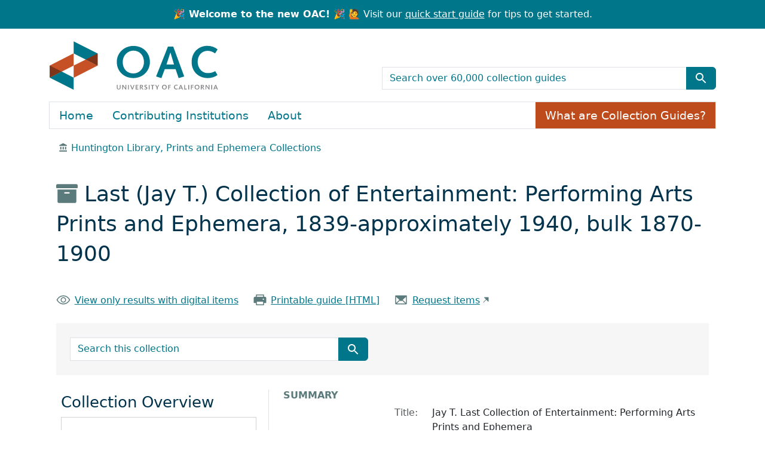

--- FILE ---
content_type: text/html; charset=utf-8
request_url: https://oac.cdlib.org/findaid/ark:/13030/c8z321cb/
body_size: 42877
content:
<!-- BEGIN /usr/local/bundle/ruby/3.2.0/gems/blacklight-8.7.0/app/views/layouts/catalog_result.html.erb -->
<!-- BEGIN app/views/layouts/blacklight/base.html.erb --><!DOCTYPE html>
<html class="no-js" lang="en">
  <head>
    <meta charset="utf-8">
    <meta http-equiv="Content-Type" content="text/html; charset=utf-8">
    <meta name="viewport" content="width=device-width, initial-scale=1, shrink-to-fit=no">
    <!-- Added to disbale turbolinks -->
     <meta name="turbo-prefetch" content="false">


    <title>Jay T. Last Collection of Entertainment: Performing Arts Prints and Ephemera, 1839-approximately 1940, bulk 1870-1900 - OAC</title>
    <script>
      document.querySelector('html').classList.remove('no-js');
    </script>
    <link href="https://oac.cdlib.org/search/opensearch.xml" title="OAC" type="application/opensearchdescription+xml" rel="search" />
    <link rel="icon" type="image/x-icon" href="/assets/favicon-213defb83bf8a35458526d66f5801632a9d4f2b511236c9e5cefd4a7a48fa4ff.ico" />
    <link rel="stylesheet" href="/assets/application-85ac89d922e60f25dcb7efc6742a22d61bf0e58e3a29fd6fc392832ab848368b.css" media="all" data-turbo-track="reload" />
      <script type="importmap" data-turbo-track="reload">{
  "imports": {
    "application": "/assets/application-b33bae1e0d85a175e4b050d0496cc5c621e5ec10f1c9627d5b19abeef78cf05d.js",
    "@hotwired/turbo-rails": "/assets/turbo.min-4cfe7c6aaeb9120821760aa53763dff54fbc561e500da6482fc43c54c7384929.js",
    "@hotwired/stimulus": "/assets/stimulus.min-dd364f16ec9504dfb72672295637a1c8838773b01c0b441bd41008124c407894.js",
    "@hotwired/stimulus-loading": "/assets/stimulus-loading-3576ce92b149ad5d6959438c6f291e2426c86df3b874c525b30faad51b0d96b3.js",
    "@github/auto-complete-element": "https://cdn.skypack.dev/@github/auto-complete-element",
    "@popperjs/core": "https://ga.jspm.io/npm:@popperjs/core@2.11.6/dist/umd/popper.min.js",
    "bootstrap": "https://ga.jspm.io/npm:bootstrap@5.3.2/dist/js/bootstrap.js",
    "arclight": "/assets/arclight/arclight-5ab382d47357bb603250a735d667a3d450882fa90304c650b2a65f71d6551015.js",
    "arclight/oembed_controller": "/assets/arclight/oembed_controller-3754c1de2d5e5e9dac39b04f8e7427737b2a522e644ffafc0215854fc942961b.js",
    "arclight/truncate_controller": "/assets/arclight/truncate_controller-7c4ca7ce02d69de45340c089f98a9b0c58a65b1af5ed1cdfea9cd6171d21fafe.js",
    "blacklight/bookmark_toggle": "/assets/blacklight/bookmark_toggle-97b6e8357b4b80f49f7978d752d5b6e7e7f728fe9415742ab71b74418d689fad.js",
    "blacklight/button_focus": "/assets/blacklight/button_focus-9e15a08a7a1886d78f54ed5d25655a8a07a535dcdd4de584da5c6c6d47e4188c.js",
    "blacklight/checkbox_submit": "/assets/blacklight/checkbox_submit-9ebcfa4e973e594a41674f2cc3b507dc5475ca17b0014abd4279c75f754cb9fe.js",
    "blacklight/core": "/assets/blacklight/core-9a0b4447c74a8b80416ff14a7b5e9ec78c884b95b5ed0155cae0eb01c83af0dc.js",
    "blacklight": "/assets/blacklight/index-267e64c5525f71bbc998c7dcc67340a3a40ae3464988e067f0a65d7a8f5f58b3.js",
    "blacklight/modal": "/assets/blacklight/modal-078e84adaa222dc2b0cf169c11d30e174ffcb65d87fe2065907ac39e369461c5.js",
    "blacklight/modalForm": "/assets/blacklight/modalForm-02d8c117d37bf34110a491a76d0889980cb960ebfe1c1c2445e9de64e8637fee.js",
    "blacklight/search_context": "/assets/blacklight/search_context-44e4fd3e85c6cd91c9e5ed38ecd310f75a259d38f8f70c0c6ad75644c40097f9.js",
    "controllers/application": "/assets/controllers/application-cd9bb30bb05c197b04a22668e126d99345c188fdd736eada064a62d0e38d2426.js",
    "controllers/hello_controller": "/assets/controllers/hello_controller-549135e8e7c683a538c3d6d517339ba470fcfb79d62f738a0a089ba41851a554.js",
    "controllers": "/assets/controllers/index-31a9bee606cbc5cdb1593881f388bbf4c345bf693ea24e124f84b6d5c98ab648.js"
  }
}</script>
<link rel="modulepreload" href="/assets/application-b33bae1e0d85a175e4b050d0496cc5c621e5ec10f1c9627d5b19abeef78cf05d.js">
<link rel="modulepreload" href="/assets/turbo.min-4cfe7c6aaeb9120821760aa53763dff54fbc561e500da6482fc43c54c7384929.js">
<link rel="modulepreload" href="/assets/stimulus.min-dd364f16ec9504dfb72672295637a1c8838773b01c0b441bd41008124c407894.js">
<link rel="modulepreload" href="/assets/stimulus-loading-3576ce92b149ad5d6959438c6f291e2426c86df3b874c525b30faad51b0d96b3.js">
<link rel="modulepreload" href="https://cdn.skypack.dev/@github/auto-complete-element">
<link rel="modulepreload" href="https://ga.jspm.io/npm:@popperjs/core@2.11.6/dist/umd/popper.min.js">
<link rel="modulepreload" href="https://ga.jspm.io/npm:bootstrap@5.3.2/dist/js/bootstrap.js">
<link rel="modulepreload" href="/assets/arclight/arclight-5ab382d47357bb603250a735d667a3d450882fa90304c650b2a65f71d6551015.js">
<link rel="modulepreload" href="/assets/arclight/oembed_controller-3754c1de2d5e5e9dac39b04f8e7427737b2a522e644ffafc0215854fc942961b.js">
<link rel="modulepreload" href="/assets/arclight/truncate_controller-7c4ca7ce02d69de45340c089f98a9b0c58a65b1af5ed1cdfea9cd6171d21fafe.js">
<link rel="modulepreload" href="/assets/blacklight/bookmark_toggle-97b6e8357b4b80f49f7978d752d5b6e7e7f728fe9415742ab71b74418d689fad.js">
<link rel="modulepreload" href="/assets/blacklight/button_focus-9e15a08a7a1886d78f54ed5d25655a8a07a535dcdd4de584da5c6c6d47e4188c.js">
<link rel="modulepreload" href="/assets/blacklight/checkbox_submit-9ebcfa4e973e594a41674f2cc3b507dc5475ca17b0014abd4279c75f754cb9fe.js">
<link rel="modulepreload" href="/assets/blacklight/core-9a0b4447c74a8b80416ff14a7b5e9ec78c884b95b5ed0155cae0eb01c83af0dc.js">
<link rel="modulepreload" href="/assets/blacklight/index-267e64c5525f71bbc998c7dcc67340a3a40ae3464988e067f0a65d7a8f5f58b3.js">
<link rel="modulepreload" href="/assets/blacklight/modal-078e84adaa222dc2b0cf169c11d30e174ffcb65d87fe2065907ac39e369461c5.js">
<link rel="modulepreload" href="/assets/blacklight/modalForm-02d8c117d37bf34110a491a76d0889980cb960ebfe1c1c2445e9de64e8637fee.js">
<link rel="modulepreload" href="/assets/blacklight/search_context-44e4fd3e85c6cd91c9e5ed38ecd310f75a259d38f8f70c0c6ad75644c40097f9.js">
<link rel="modulepreload" href="/assets/controllers/application-cd9bb30bb05c197b04a22668e126d99345c188fdd736eada064a62d0e38d2426.js">
<link rel="modulepreload" href="/assets/controllers/hello_controller-549135e8e7c683a538c3d6d517339ba470fcfb79d62f738a0a089ba41851a554.js">
<link rel="modulepreload" href="/assets/controllers/index-31a9bee606cbc5cdb1593881f388bbf4c345bf693ea24e124f84b6d5c98ab648.js">
<script type="module">import "application"</script>

    <meta name="csrf-param" content="authenticity_token" />
<meta name="csrf-token" content="DiGV_k2DaH0H3M4pCYorYPfuJYkUm5XHw4C8QomiTcJ38clhl6UeoEXoWN6MUCp6xN1iayJ3uEIEFjtDuZXR_g" />
    
  </head>
  <body class="blacklight-catalog blacklight-catalog-show">
    <!-- BEGIN app/components/oac/skip_link_component.html.erb --><nav id="skip-link" class="visually-hidden-focusable" aria-label="Skip links">
  <div class="container-xl">
    <a class="d-inline-flex p-2 m-1" href="#main-container">Skip to main content</a>
    <a class="d-inline-flex p-2 m-1" href="#q">Skip to search</a>
    

  </div>
</nav>
<!-- END app/components/oac/skip_link_component.html.erb -->
    <!-- BEGIN /usr/local/bundle/ruby/3.2.0/gems/blacklight-8.7.0/app/views/shared/_header_navbar.html.erb --><!-- BEGIN app/components/header_component.html.erb --><header>
  <div class="container-fluid announcement d-flex justify-content-center">
      <p class="m-0 text-center"><strong>🎉 Welcome to the new OAC! 🎉</strong> 🙋 Visit our <a href="/quickstart">quick start guide</a> for tips to get started.</p>
  </div>

  <div class="container">
    <nav class="navbar" aria-label="Search and top-level navigation" id="main-navbar">
      <a class="mb-3 navbar-brand navbar-logo" href="/">OAC</a>

      <!-- TODO: not sure what the aria-label for this should be,
                 or if it should be aria-hidden="true" -->
      <nav class="navbar-expand-md" aria-label="Togglers" id="header-toggle">
        <button class="navbar-toggler navbar-toggler-right align-self-end" type="button" data-toggle="collapse" data-bs-toggle="collapse" data-target="#top-level-nav" data-bs-target="#top-level-nav" aria-controls="top-level-nav" aria-expanded="false" aria-label="Toggle top-level navigation">
          <span class="navbar-toggler-icon"></span>
        </button>
        <button class="navbar-toggler navbar-toggler-right align-self-end" type="button" data-toggle="collapse" data-bs-toggle="collapse" data-target="#search-nav" data-bs-target="#search-nav" aria-controls="search-nav" aria-expanded="false" aria-label="Toggle global search">
          <!-- <span class="navbar-toggler-icon"></span> -->
          <span class="blacklight-icons blacklight-icons-search btn btn-primary">
            <svg xmlns="http://www.w3.org/2000/svg" fill="currentColor" aria-hidden="true" width="24" height="24" viewBox="0 0 24 24">
              <path fill="none" d="M0 0h24v24H0V0z"></path>
              <path d="M15.5 14h-.79l-.28-.27C15.41 12.59 16 11.11 16 9.5 16 5.91 13.09 3 9.5 3S3 5.91 3 9.5 5.91 16 9.5 16c1.61 0 3.09-.59 4.23-1.57l.27.28v.79l5 4.99L20.49 19l-4.99-5zm-6 0C7.01 14 5 11.99 5 9.5S7.01 5 9.5 5 14 7.01 14 9.5 11.99 14 9.5 14z"></path>
            </svg>
          </span>
        </button>
      </nav>

      <nav class="navbar-expand-md col-12 col-md-6 align-self-end" aria-label="Global search">
        <div class="collapse navbar-collapse" id="search-nav">
          <!-- BEGIN app/components/oac/search_bar_component.html.erb --><search>
  <form class="search-query-form" action="/search" accept-charset="UTF-8" method="get">
    <input type="hidden" name="group" value="true" autocomplete="off" />
    <div class="input-group">

      <input value="all_fields" autocomplete="off" type="hidden" name="search_field" id="search_field" />

      <label class="visually-hidden" for="q">search for</label>
        <input placeholder="Search over 60,000 collection guides" class="search-q q form-control rounded-0" aria-label="search for" type="search" name="q" id="q" />

      <button class="btn btn-primary search-btn" type="submit" id="search" aria-label="Submit search term"><span class="d-none me-sm-1 submit-search-text" aria-hidden="true">Submit search term</span><span class="blacklight-icons blacklight-icons-search"><svg xmlns="http://www.w3.org/2000/svg" fill="currentColor" aria-hidden="true" width="24" height="24" viewBox="0 0 24 24">
  <path fill="none" d="M0 0h24v24H0V0z"/><path d="M15.5 14h-.79l-.28-.27C15.41 12.59 16 11.11 16 9.5 16 5.91 13.09 3 9.5 3S3 5.91 3 9.5 5.91 16 9.5 16c1.61 0 3.09-.59 4.23-1.57l.27.28v.79l5 4.99L20.49 19l-4.99-5zm-6 0C7.01 14 5 11.99 5 9.5S7.01 5 9.5 5 14 7.01 14 9.5 11.99 14 9.5 14z"/>
</svg>
</span></button>
    </div>
</form></search>
<!-- END app/components/oac/search_bar_component.html.erb -->
        </div>
      </nav>

      <nav class="nav navbar-expand-md" aria-label="Top-level navigation">
        <div class="collapse navbar-collapse border" id="top-level-nav">
          <!-- BEGIN app/views/shared/_user_util_links.html.erb --><a class="nav-item nav-link" href="/">Home</a>
<a class="nav-item nav-link" href="/institutions">Contributing Institutions</a>
<a class="nav-item nav-link" href="/about">About</a>
<a class="nav-item collection-guides-help btn btn-orange" href="/overview">What are Collection Guides?</a>
<!-- END app/views/shared/_user_util_links.html.erb -->
        </div>
      </nav>
    </nav>
  </div>
</header>
<!-- END app/components/header_component.html.erb --><!-- END /usr/local/bundle/ruby/3.2.0/gems/blacklight-8.7.0/app/views/shared/_header_navbar.html.erb -->

    <main id="main-container" class="container" role="main" aria-label="Main content">
        <div class="d-none" id="matomo-repo" data-repo-slug="huntington_preph"></div>
  <div class="d-none" id="matomo-collection" data-ark="ark:/13030/c8z321cb"></div>

  <div>
    <nav aria-label="breadcrumb">
        <ol class="breadcrumb">
            <!-- BEGIN /usr/local/bundle/ruby/3.2.0/gems/arclight-1.4.0/app/components/arclight/repository_breadcrumb_component.html.erb --><li class='breadcrumb-item'>
  <span class="ml-3 ms-3" aria-hidden="true">
    <span class="al-repository-content-icon blacklight-icons blacklight-icons-repository"><svg xmlns="http://www.w3.org/2000/svg" height="24" width="24" viewBox="0 0 24 24"><path fill="none" d="M0 0h24v24H0V0z"/><path d="M4 10v7h3v-7H4zm6 0v7h3v-7h-3zM2 22h19v-3H2v3zm14-12v7h3v-7h-3zm-4.5-9L2 6v2h19V6l-9.5-5z"/></svg>
</span>
  </span>
    <a href="/repositories/huntington_preph">Huntington Library, Prints and Ephemera Collections</a>
</li>
<!-- END /usr/local/bundle/ruby/3.2.0/gems/arclight-1.4.0/app/components/arclight/repository_breadcrumb_component.html.erb -->
        </ol>
      </nav>
  </div>

  <div class="text-left container py-4">
    <h1>
        <span aria-hidden="true"><span class="al-collection-content-icon blacklight-icons blacklight-icons-collection"><svg xmlns="http://www.w3.org/2000/svg" width="24" height="24" viewBox="0 0 512 512"><path d="M32 448c0 17.7 14.3 32 32 32h384c17.7 0 32-14.3 32-32V160H32v288zm160-212c0-6.6 5.4-12 12-12h104c6.6 0 12 5.4 12 12v8c0 6.6-5.4 12-12 12H204c-6.6 0-12-5.4-12-12v-8zM480 32H32C14.3 32 0 46.3 0 64v48c0 8.8 7.2 16 16 16h480c8.8 0 16-7.2 16-16V64c0-17.7-14.3-32-32-32z"/></svg>
</span></span>
        Last (Jay T.) Collection of Entertainment: Performing Arts Prints and Ephemera, 1839-approximately 1940, bulk 1870-1900
</h1>    <div class="row py-4">
        <div class="col-sm-auto">
            <span aria-hidden="true"><span class="oac-online-content-icon blacklight-icons blacklight-icons-online">
<svg xmlns="http://www.w3.org/2000/svg" width="32" height="32" fill="#000000" viewBox="0 0 256 256"><path d="M247.31,124.76c-.35-.79-8.82-19.58-27.65-38.41C194.57,61.26,162.88,48,128,48S61.43,61.26,36.34,86.35C17.51,105.18,9,124,8.69,124.76a8,8,0,0,0,0,6.5c.35.79,8.82,19.57,27.65,38.4C61.43,194.74,93.12,208,128,208s66.57-13.26,91.66-38.34c18.83-18.83,27.3-37.61,27.65-38.4A8,8,0,0,0,247.31,124.76ZM128,192c-30.78,0-57.67-11.19-79.93-33.25A133.47,133.47,0,0,1,25,128,133.33,133.33,0,0,1,48.07,97.25C70.33,75.19,97.22,64,128,64s57.67,11.19,79.93,33.25A133.46,133.46,0,0,1,231.05,128C223.84,141.46,192.43,192,128,192Zm0-112a48,48,0,1,0,48,48A48.05,48.05,0,0,0,128,80Zm0,80a32,32,0,1,1,32-32A32,32,0,0,1,128,160Z"></path></svg>
</span></span>
            <a href="/search?f%5Baccess%5D%5B%5D=online&amp;f%5Bcollection%5D%5B%5D=Last+%28Jay+T.%29+Collection+of+Entertainment%3A+Performing+Arts+Prints+and+Ephemera%2C+1839-approximately+1940%2C+bulk+1870-1900" class="link-underline">
            View only results with digital items            </a>
        </div>
        <div class="col-sm-auto">
            <span aria-hidden="true"><span class="oac-printer-icon blacklight-icons blacklight-icons-printer">
<svg xmlns="http://www.w3.org/2000/svg" width="32" height="32" fill="#000000" viewBox="0 0 256 256"><path d="M240,96v80a8,8,0,0,1-8,8H200v32a8,8,0,0,1-8,8H64a8,8,0,0,1-8-8V184H24a8,8,0,0,1-8-8V96c0-13.23,11.36-24,25.33-24H56V40a8,8,0,0,1,8-8H192a8,8,0,0,1,8,8V72h14.67C228.64,72,240,82.77,240,96ZM72,72H184V48H72Zm112,88H72v48H184Zm16-44a12,12,0,1,0-12,12A12,12,0,0,0,200,116Z"></path></svg>
</span></span>
            <a href="/findaid/static/ark:/13030/c8z321cb" class="link-underline" data-turbo="false">Printable guide [HTML]</a>
        </div>
        <div class="col-sm-auto">
            <!-- BEGIN /usr/local/bundle/ruby/3.2.0/gems/arclight-1.4.0/app/views/arclight/_requests.html.erb -->  <div class='al-request'>
      <!-- BEGIN app/views/arclight/requests/_aeon_web_ead.html.erb -->  <span aria-hidden="true"><span class="oac-envelope-icon blacklight-icons blacklight-icons-envelope">
<svg xmlns="http://www.w3.org/2000/svg" width="32" height="32" fill="#000000" viewBox="0 0 256 256"><path d="M224,48H32a8,8,0,0,0-8,8V192a16,16,0,0,0,16,16H216a16,16,0,0,0,16-16V56A8,8,0,0,0,224,48ZM98.71,128,40,181.81V74.19Zm11.84,10.85,12,11.05a8,8,0,0,0,10.82,0l12-11.05,58,53.15H52.57ZM157.29,128,216,74.18V181.82Z"></path></svg>
</span></span>
  <a class="link-underline offsite-link" href="https://aeon.huntington.org//aeon/Aeon.dll?Action=10&amp;Form=31&amp;Value=https%3A%2F%2Fcinco-prd.s3.amazonaws.com%2Fmedia%2Fead%2FJLC_ent_perf.xml">Request items</a>
<!-- END app/views/arclight/requests/_aeon_web_ead.html.erb -->
  </div>
<!-- END /usr/local/bundle/ruby/3.2.0/gems/arclight-1.4.0/app/views/arclight/_requests.html.erb -->
        </div>
    </div>
    <div class="oac-finding-aid-search">
        <!-- BEGIN app/components/oac/search_document_component.html.erb --><div class="col-md-6 row py-4">
    <!-- BEGIN app/components/oac/search_bar_component.html.erb --><search>
  <form class="search-query-form" action="/search" accept-charset="UTF-8" method="get">
    <input type="hidden" name="f[collection][]" value="Last (Jay T.) Collection of Entertainment: Performing Arts Prints and Ephemera, 1839-approximately 1940, bulk 1870-1900" autocomplete="off" />
    <div class="input-group">

      <input value="all_fields" autocomplete="off" type="hidden" name="search_field" id="search_field" />

      <label class="visually-hidden" for="q">search for</label>
        <input placeholder="Search this collection" class="search-q q form-control rounded-0" aria-label="search for" type="search" name="q" id="q" />

      <button class="btn btn-primary search-btn" type="submit" id="search" aria-label="Submit search term"><span class="d-none me-sm-1 submit-search-text" aria-hidden="true">Submit search term</span><span class="blacklight-icons blacklight-icons-search"><svg xmlns="http://www.w3.org/2000/svg" fill="currentColor" aria-hidden="true" width="24" height="24" viewBox="0 0 24 24">
  <path fill="none" d="M0 0h24v24H0V0z"/><path d="M15.5 14h-.79l-.28-.27C15.41 12.59 16 11.11 16 9.5 16 5.91 13.09 3 9.5 3S3 5.91 3 9.5 5.91 16 9.5 16c1.61 0 3.09-.59 4.23-1.57l.27.28v.79l5 4.99L20.49 19l-4.99-5zm-6 0C7.01 14 5 11.99 5 9.5S7.01 5 9.5 5 14 7.01 14 9.5 11.99 14 9.5 14z"/>
</svg>
</span></button>
    </div>
</form></search>
<!-- END app/components/oac/search_bar_component.html.erb -->
</div>
<!-- END app/components/oac/search_document_component.html.erb -->
    </div>
</div>


      <!-- BEGIN /usr/local/bundle/ruby/3.2.0/gems/blacklight-8.7.0/app/views/shared/_flash_messages.html.erb --><div class="row">
  <div class="col-md-12">
    <div id="main-flashes" class="">
      <!-- BEGIN /usr/local/bundle/ruby/3.2.0/gems/blacklight-8.7.0/app/views/shared/_flash_msg.html.erb --><div class="flash_messages">
    
    
    
    
</div>
<!-- END /usr/local/bundle/ruby/3.2.0/gems/blacklight-8.7.0/app/views/shared/_flash_msg.html.erb -->
    </div>
  </div>
</div>
<!-- END /usr/local/bundle/ruby/3.2.0/gems/blacklight-8.7.0/app/views/shared/_flash_messages.html.erb -->

      <div class="row">
          <section class="col-12 col-lg-8 show-document order-2">
    <!-- BEGIN app/views/catalog/show.html.erb -->
<!-- BEGIN /usr/local/bundle/ruby/3.2.0/gems/blacklight-8.7.0/app/views/catalog/_show_main_content.html.erb --><!-- BEGIN app/components/arclight/blank_component.html.erb --><!-- END app/components/arclight/blank_component.html.erb -->






<div id="metadata">
  <h2 class="sr-only visually-hidden">Collection context</h2>
  <div id="summary">
    <h3 class='al-show-sub-heading'>
      Summary
    </h3>

  <dl class="row dl-invert">
      <dt class="blacklight-title col-md-3 offset-md-1">    Title:
</dt>
  <dd class="col-md-8 blacklight-title">    Jay T. Last Collection of Entertainment: Performing Arts Prints and Ephemera
</dd>

      <dt class="blacklight-dates col-md-3 offset-md-1">    Dates:
</dt>
  <dd class="col-md-8 blacklight-dates">    1839-approximately 1940, bulk 1870-1900
</dd>

      <dt class="blacklight-creators col-md-3 offset-md-1">    Creators:
</dt>
  <dd class="col-md-8 blacklight-creators">    <a href="/search?f%5Bcreators%5D%5B%5D=Last%2C+Jay+T.">Last, Jay T.</a>
</dd>

      <dt class="blacklight-abstract col-md-3 offset-md-1">    Abstract:
</dt>
  <dd class="col-md-8 blacklight-abstract">    The Jay T. Last Collection of Entertainment: Performing Arts Prints and Ephemera contains more than 2,300 printed items primarily advertising theatrical and musical entertainment and related performers in the United States from 1839 to the 1940s, with the majority of items dating from the 1870s to the 1890s. The collection consists of advertising and promotional materials, business records, and illustrations pertaining to a wide variety of performance genres that have been grouped broadly as music and theater (including theater, music, dance, burlesque, comedy, pantomime, and variety); minstrel (including minstrel shows, blackface entertainers, and female minstrels); and magic and miscellaneous (including magicians, motion pictures, and Wild West shows). 
</dd>

      <dt class="blacklight-extent col-md-3 offset-md-1">    Extent:
</dt>
  <dd class="col-md-8 blacklight-extent">    approximately 2,300 items
</dd>

      <dt class="blacklight-language col-md-3 offset-md-1">    Language:
</dt>
  <dd class="col-md-8 blacklight-language">    English.
</dd>

      <dt class="blacklight-prefercite col-md-3 offset-md-1">    Preferred citation:
</dt>
  <dd class="col-md-8 blacklight-prefercite">    <p>[Item title, Call number]. Jay T. Last Collection of Entertainment: Performing Arts Prints and Ephemera, The Huntington Library, San Marino, California.</p>
</dd>

</dl></div><div id="background">
    <h3 class='al-show-sub-heading'>
      Background
    </h3>

  <dl class="row dl-invert">
      <dt class="blacklight-scopecontent col-md-3 offset-md-1">    Scope and content:
</dt>
  <dd class="col-md-8 blacklight-scopecontent">    <p>The Jay T. Last Collection of Entertainment: Performing Arts Prints and Ephemera contains more than 2,300 printed items primarily advertising theatrical and musical entertainment and related performers in the United States from 1839 to the 1940s, with the majority of items dating from the 1870s to the 1890s. The collection consists of advertising and promotional materials, business records, and illustrations pertaining to a wide variety of performance genres that have been grouped broadly as music and theater (including theater, music, dance, burlesque, comedy, pantomime, and variety); minstrel (including minstrel shows, blackface entertainers, and female minstrels); and magic and miscellaneous (including magicians, motion pictures, and Wild West shows). </p><p>Materials are arranged into two series: small-size items (11 x 14 inches or less) and large-size items (bigger than 11 x 14 inches). Small size items are described broadly at the series level; large-size items are fully inventoried and all printers, artists, and publishers are indexed by name. </p><p>The collection has 450 large-size items comprised mainly of lithographic theatrical and minstrel posters that were intended to advertise specific shows or performers. </p><p>Small-size items in the collection number approximately 1,850 and are comprised mainly of promotional ephemera and business documents such as trade cards, programs and playbills, souvenir booklets, tickets, die-cut cards, and printed billheads and letterheads with manuscript text. </p><p>The collection provides a resource for studying the history of the American theater and the evolution of advertising strategies for the performing arts in the United States in the late 19th century. As graphic materials, the items offer evidence of developing techniques and trends in printmaking, and of the artists, engravers, lithographers, printers, and publishers involved in the creation of these prints. </p>
</dd>

      <dt class="blacklight-bioghist col-md-3 offset-md-1">    Biographical / historical:
</dt>
  <dd class="col-md-8 blacklight-bioghist">    <p>The Jay T. Last Collection is an unparalleled archive of printed paper artifacts that documents American lithographic, social, and business history. The collection began in the early 1970s when physicist and Silicon Valley pioneer Jay Last moved to Southern California and started collecting citrus box labels he found at local flea markets and rummage sales. As his collection grew, Last realized that these labels conveyed important information about commercial printing, graphic design, and social history, and he expanded his collection to include other forms of American visual culture. Today this collection contains more than 200,000 lithographic prints, posters, and ephemera of mostly nineteenth- and early twentieth- century American origin and represents works by more than five hundred lithographic companies.</p>
</dd>

      <dt class="blacklight-acqinfo col-md-3 offset-md-1">    Acquisition information:
</dt>
  <dd class="col-md-8 blacklight-acqinfo">    This collection forms part of the Jay T. Last Collection of Graphic Arts and Social History, which was donated to the Huntington Library by Jay T. Last in 2005 as a gift in progress. The bulk of the performing arts prints and ephemera were transferred to the Library between 2010 and 2013 .
</dd>

      <dt class="blacklight-arrangement col-md-3 offset-md-1">    Arrangement:
</dt>
  <dd class="col-md-8 blacklight-arrangement">    <p>Items are arranged broadly by size in two series, which have been further arranged in subseries: <ul>
<li>
<strong>Series I. Performing Arts Prints and Ephemera (small size) </strong><ul>
<li>Subseries A. Music and Theater (small size)</li>
<li>Subseries B. Minstrel (small size)</li>
<li>Subseries C. Magic and Miscellaneous (small size) </li>
</ul>
</li>
<li>
<strong>Series II. Performing Arts Prints and Ephemera (large size) </strong><ul>
<li>Subseries A. Music and Theater (large size)</li>
<li>Subseries B. Minstrel (large size)</li>
<li>Subseries C. Magic and Miscellaneous (large size) </li>
</ul>
</li>
</ul></p>
</dd>

      <dt class="blacklight-descrules col-md-3 offset-md-1">    Rules or conventions:
</dt>
  <dd class="col-md-8 blacklight-descrules">    Finding aid prepared using Describing Archives: A Content Standard
</dd>

      <dt class="blacklight-note col-md-3 offset-md-1">    Note:
</dt>
  <dd class="col-md-8 blacklight-note">    <p>Finding aid last updated on August 30, 2018.</p>
</dd>

</dl></div><div id="related-resources">
    <h3 class='al-show-sub-heading'>
      Related resources
    </h3>

  <dl class="row dl-invert">
      <dt class="blacklight-relatedmaterial col-md-3 offset-md-1">    Related material:
</dt>
  <dd class="col-md-8 blacklight-relatedmaterial">    <ul>
<li><a href="http://www.oac.cdlib.org/findaid/ark:/13030/c80k2cxs" target="_blank" class="external-link"><span class="text-underline">Jay T. Last Collection of Entertainment: Balls and Carnivals Prints and Ephemera</span></a></li>
<li><a href="http://www.oac.cdlib.org/findaid/ark:/13030/c88917mf" target="_blank" class="external-link"><span class="text-underline">Jay T. Last Collection of Entertainment: Circus Prints and Ephemera</span></a></li>
<li><a href="http://www.oac.cdlib.org/findaid/ark:/13030/c81v5gp3" target="_blank" class="external-link"><span class="text-underline">Jay T. Last Collection of Entertainment: Theatrical Broadsides and Playbills</span></a></li>
</ul><p>The Huntington Library Historical Prints Collection contains two related items (priHHC_ENT_0000002 and priHHC_ENT_0000003) that are listed in the "Related Materials" section at the beginning of the Music and Theater subseries in Series II of this finding aid.</p>
</dd>

      <dt class="blacklight-altformavail col-md-3 offset-md-1">    Alternative form available:
</dt>
  <dd class="col-md-8 blacklight-altformavail">    <p>Visit the <a href="http://hdl.huntington.org/cdm/landingpage/collection/p16003coll4" target="_blank" class="external-link"><span class="text-underline">Huntington Digital Library: Jay T. Last Collection</span></a> to view digitized items from this collection. </p>
</dd>

</dl></div><div id="indexed-terms">
    <h3 class='al-show-sub-heading'>
      Indexed terms
    </h3>

  <dl class="row dl-invert">
      <dt class="blacklight-access_subjects col-md-3 offset-md-1">    Subjects:
</dt>
  <dd class="col-md-8 blacklight-access_subjects">    <a href="/search?f%5Baccess_subjects%5D%5B%5D=Actors+--+Pictorial+works.">Actors -- Pictorial works.</a><br/><a href="/search?f%5Baccess_subjects%5D%5B%5D=Actors+--+Portraits.">Actors -- Portraits.</a><br/><a href="/search?f%5Baccess_subjects%5D%5B%5D=Actresses+--+Pictorial+works.">Actresses -- Pictorial works.</a><br/><a href="/search?f%5Baccess_subjects%5D%5B%5D=African+Americans+--+Pictorial+works.">African Americans -- Pictorial works.</a><br/><a href="/search?f%5Baccess_subjects%5D%5B%5D=Bands+%28Music%29+--+Pictorial+works.">Bands (Music) -- Pictorial works.</a><br/><a href="/search?f%5Baccess_subjects%5D%5B%5D=Blackface+entertainers+--+Pictorial+works.">Blackface entertainers -- Pictorial works.</a><br/><a href="/search?f%5Baccess_subjects%5D%5B%5D=Burlesque+%28Theater%29">Burlesque (Theater)</a><br/><a href="/search?f%5Baccess_subjects%5D%5B%5D=Caricatures+and+cartoons.">Caricatures and cartoons.</a><br/><a href="/search?f%5Baccess_subjects%5D%5B%5D=Comedians+--+Portraits.">Comedians -- Portraits.</a><br/><a href="/search?f%5Baccess_subjects%5D%5B%5D=Comedies.">Comedies.</a><br/><a href="/search?f%5Baccess_subjects%5D%5B%5D=Dancers+--+Pictorial+works.">Dancers -- Pictorial works.</a><br/><a href="/search?f%5Baccess_subjects%5D%5B%5D=Magicians+--+Pictorial+works.">Magicians -- Pictorial works.</a><br/><a href="/search?f%5Baccess_subjects%5D%5B%5D=Marching+bands+--+Pictorial+works.">Marching bands -- Pictorial works.</a><br/><a href="/search?f%5Baccess_subjects%5D%5B%5D=Melodramas.">Melodramas.</a><br/><a href="/search?f%5Baccess_subjects%5D%5B%5D=Minstrel+shows.+">Minstrel shows. </a><br/><a href="/search?f%5Baccess_subjects%5D%5B%5D=Museums+--+Pictorial+works.+">Museums -- Pictorial works. </a><br/><a href="/search?f%5Baccess_subjects%5D%5B%5D=Parades+--+Pictorial+works.">Parades -- Pictorial works.</a><br/><a href="/search?f%5Baccess_subjects%5D%5B%5D=Theater+--+United+States+--+History+--+19th+century+--+Sources.">Theater -- United States -- History -- 19th century -- Sources.</a><br/><a href="/search?f%5Baccess_subjects%5D%5B%5D=Theater+--+United+States+--+History+--+20th+century+--+Sources.">Theater -- United States -- History -- 20th century -- Sources.</a><br/><a href="/search?f%5Baccess_subjects%5D%5B%5D=Theatrical+producers+and+directors+--+Portraits.+">Theatrical producers and directors -- Portraits. </a><br/><a href="/search?f%5Baccess_subjects%5D%5B%5D=Theatrical+productions+--+United+States+--+19th+century.">Theatrical productions -- United States -- 19th century.</a><br/><a href="/search?f%5Baccess_subjects%5D%5B%5D=Vaudeville.">Vaudeville.</a><br/><a href="/search?f%5Baccess_subjects%5D%5B%5D=Advertisements.">Advertisements.</a><br/><a href="/search?f%5Baccess_subjects%5D%5B%5D=Billheads.">Billheads.</a><br/><a href="/search?f%5Baccess_subjects%5D%5B%5D=Business+records.">Business records.</a><br/><a href="/search?f%5Baccess_subjects%5D%5B%5D=Business+records+--+United+States+--+19th+century.+">Business records -- United States -- 19th century. </a><br/><a href="/search?f%5Baccess_subjects%5D%5B%5D=Business+records+--+United+States+--+20th+century.+">Business records -- United States -- 20th century. </a><br/><a href="/search?f%5Baccess_subjects%5D%5B%5D=Caricatures.">Caricatures.</a><br/><a href="/search?f%5Baccess_subjects%5D%5B%5D=Chromolithographs.%09">Chromolithographs.	</a><br/><a href="/search?f%5Baccess_subjects%5D%5B%5D=Ephemera.%09">Ephemera.	</a><br/><a href="/search?f%5Baccess_subjects%5D%5B%5D=Engravings.%09">Engravings.	</a><br/><a href="/search?f%5Baccess_subjects%5D%5B%5D=Leaflets+%28printed+works%29.">Leaflets (printed works).</a><br/><a href="/search?f%5Baccess_subjects%5D%5B%5D=Letterheads.">Letterheads.</a><br/><a href="/search?f%5Baccess_subjects%5D%5B%5D=Lithographs.">Lithographs.</a><br/><a href="/search?f%5Baccess_subjects%5D%5B%5D=Portrait+prints.">Portrait prints.</a><br/><a href="/search?f%5Baccess_subjects%5D%5B%5D=Posters.">Posters.</a><br/><a href="/search?f%5Baccess_subjects%5D%5B%5D=Printed+ephemera.">Printed ephemera.</a><br/><a href="/search?f%5Baccess_subjects%5D%5B%5D=Prints.%09">Prints.	</a><br/><a href="/search?f%5Baccess_subjects%5D%5B%5D=Promotional+materials.%09">Promotional materials.	</a><br/><a href="/search?f%5Baccess_subjects%5D%5B%5D=Relief+prints.">Relief prints.</a><br/><a href="/search?f%5Baccess_subjects%5D%5B%5D=Theatrical+posters.">Theatrical posters.</a><br/><a href="/search?f%5Baccess_subjects%5D%5B%5D=Tickets.">Tickets.</a><br/><a href="/search?f%5Baccess_subjects%5D%5B%5D=Trade+cards.">Trade cards.</a><br/><a href="/search?f%5Baccess_subjects%5D%5B%5D=Views.">Views.</a>
</dd>

</dl></div><div id="about-this-collection-guide">
    <h3 class='al-show-sub-heading'>
      About this collection guide
    </h3>

  <dl class="row dl-invert">
      <dt class="blacklight-collection_guide_author col-md-3 offset-md-1">    Collection Guide Author:
</dt>
  <dd class="col-md-8 blacklight-collection_guide_author">    Finding aid prepared by Diann Benti.
</dd>

      <dt class="blacklight-date_prepared col-md-3 offset-md-1">    Date Prepared:
</dt>
  <dd class="col-md-8 blacklight-date_prepared">    © 2014
</dd>

      <dt class="blacklight-date_encoded col-md-3 offset-md-1">    Date Encoded:
</dt>
  <dd class="col-md-8 blacklight-date_encoded">    Machine readable finding aid encoded by Diann Benti in December 2013 .
</dd>

</dl></div>
</div>



  <div id="access-and-use">
    <h2 class="al-show-sub-heading">Access and use</h2>

      <div id="terms-of-access">

  <dl class="row dl-invert">
      <dt class="blacklight-restrictions col-md-3 offset-md-1">    Restrictions:
</dt>
  <dd class="col-md-8 blacklight-restrictions">    <p>Open to qualified researchers by prior application through the Reader Services Department. For more information, contact Reader Services.</p>
</dd>

      <dt class="blacklight-terms col-md-3 offset-md-1">    Terms of access:
</dt>
  <dd class="col-md-8 blacklight-terms">    <p>The Huntington Library does not require that researchers request permission to quote from or publish images of this material, nor does it charge fees for such activities. The responsibility for identifying the copyright holder, if there is one, and obtaining necessary permissions rests with the researcher.</p>
</dd>

</dl></div><div id="preferred-citation">

  <dl class="row dl-invert">
      <dt class="blacklight-prefercite col-md-3 offset-md-1">    Preferred citation:
</dt>
  <dd class="col-md-8 blacklight-prefercite">    <p>[Item title, Call number]. Jay T. Last Collection of Entertainment: Performing Arts Prints and Ephemera, The Huntington Library, San Marino, California.</p>
</dd>

</dl></div><div id="location-of-this-collection">

  <dl class="row dl-invert">
      <!-- BEGIN /usr/local/bundle/ruby/3.2.0/gems/arclight-1.4.0/app/components/arclight/repository_location_component.html.erb --><dt class="blacklight-repository_location col-md-3 offset-md-1">    Location of this collection:
</dt>
  <dd class="col-md-8 blacklight-repository_location">    <div class='al-in-person-repository-name'>
        <img alt="" class="img-fluid float-left" src="" />
      <div>
        <a href="/repositories/huntington_preph">Huntington Library, Prints and Ephemera Collections</a>
      </div>
    </div>
    <div class='al-in-person-repository-location'>
      <address>
        <div class="al-repository-street-address-address1">1151 Oxford Road</div>
<div class="al-repository-street-address-city_state_zip_country">San Marino, CA 91108, US</div>

      </address>
    </div>
</dd>
<!-- END /usr/local/bundle/ruby/3.2.0/gems/arclight-1.4.0/app/components/arclight/repository_location_component.html.erb -->
</dl></div><div id="contact">

  <dl class="row dl-invert">
      <dt class="blacklight-repository_contact col-md-3 offset-md-1">    Contact:
</dt>
  <dd class="col-md-8 blacklight-repository_contact">    <div class="al-repository-contact-phone">(626) 405-2191</div>
<div class="al-repository-contact-info"><a href="mailto:reference@huntington.org">reference@huntington.org</a></div>
<div class="al-repository-contact-info"><a href="https://www.huntington.org/" class="offsite-link">Website</a></div>

</dd>

</dl></div>

  </div>

<!-- END /usr/local/bundle/ruby/3.2.0/gems/blacklight-8.7.0/app/views/catalog/_show_main_content.html.erb -->

<!-- END app/views/catalog/show.html.erb -->
  </section>

  <section class="col-lg-4 order-1 collection-sidebar">
      <!-- BEGIN app/components/arclight/sidebar_component.html.erb -->
<nav class="navbar navbar-expand-lg">
  <button class="navbar-toggler sidebar-toggler" type="button" data-bs-toggle="collapse" data-bs-target="#sidebar" aria-controls="sidebar" aria-expanded="false" aria-label="Toggle finding aid sidebar navigation">
  <div class="row">
    <div class="col-auto align-self-center">Menu</div>
    <div class="col"><span class="navbar-toggler-icon"></span></div>
  </div>
  </button>
  <div class="collapse navbar-collapse p-3 p-lg-1" tabindex="-1" id="sidebar">
    <div style="display: block;">
    
    <!-- BEGIN app/components/arclight/collection_sidebar_component.html.erb --><nav class="al-sidebar-navigation-context sidebar-section" aria-labelledby="collection-nav">
  <h2 id="collection-nav">Collection Overview</h2>
  <div class="card p-3 mb-3">
    <p><b>Identifier/Collection Number:</b> priJLC_ENT</p>
    <p><b>Last Indexed:</b> 2025-12-03</p>
    <p><b>Permalink:</b> <a class="permalink" href="https://oac.cdlib.org/findaid/ark:/13030/c8z321cb">https://oac.cdlib.org/findaid/ark:/13030/c8z321cb</a></p>
  </div>
  <h3>Jump to</h3>
  <ul class='nav flex-column ps-3'>
      <li class='nav-item'>
        <a class="nav-link pl-0 ps-0 py-1" data-turbolinks="false" href="/findaid/ark:/13030/c8z321cb#summary">Summary</a>
      </li>
      <li class='nav-item'>
        <a class="nav-link pl-0 ps-0 py-1" data-turbolinks="false" href="/findaid/ark:/13030/c8z321cb#background">Background</a>
      </li>
      <li class='nav-item'>
        <a class="nav-link pl-0 ps-0 py-1" data-turbolinks="false" href="/findaid/ark:/13030/c8z321cb#related-resources">Related resources</a>
      </li>
      <li class='nav-item'>
        <a class="nav-link pl-0 ps-0 py-1" data-turbolinks="false" href="/findaid/ark:/13030/c8z321cb#indexed-terms">Indexed terms</a>
      </li>
      <li class='nav-item'>
        <a class="nav-link pl-0 ps-0 py-1" data-turbolinks="false" href="/findaid/ark:/13030/c8z321cb#about-this-collection-guide">About this collection guide</a>
      </li>
      <li class='nav-item'>
        <a class="nav-link pl-0 ps-0 py-1" data-turbolinks="false" href="/findaid/ark:/13030/c8z321cb#access-and-use">Access and use</a>
      </li>
  </ul>
</nav>
<!-- END app/components/arclight/collection_sidebar_component.html.erb -->
    <div id="collection-context" class="sidebar-section">
      <h2>Collection Contents</h2>
      <!-- BEGIN app/components/arclight/online_content_filter_component.html.erb --><div id="facet-digital_content" class="facet-limit-active mb-4">
  <div class="card-body d-flex align-items-center justify-content-between">
      <div class="form-check form-switch">
      <a href="/search?f%5Baccess%5D%5B%5D=online&amp;f%5Bcollection%5D%5B%5D=Last+%28Jay+T.%29+Collection+of+Entertainment%3A+Performing+Arts+Prints+and+Ephemera%2C+1839-approximately+1940%2C+bulk+1870-1900">
        <input class="form-check-input" type="checkbox" id="flexSwitchCheckDefault">
        <label class="form-check-label" for="flexSwitchCheckDefault">View only results with digital items</label>
      </a>
    </div>
  </div>
</div>
<!-- END app/components/arclight/online_content_filter_component.html.erb -->
      <turbo-frame loading="lazy" id="al-hierarchy-ark:/13030/c8z321cb" src="/findaid/ark:/13030/c8z321cb/hierarchy?hierarchy=true"></turbo-frame>
    </div>
    </div>
  </div>
</nav>
<!-- END app/components/arclight/sidebar_component.html.erb -->

  </section>

      </div>
    </main>

    <!-- BEGIN app/views/shared/_footer.html.erb --><footer>
    <div class="container">
        <div class="row mb-5 pt-3" id="footer-container">
        <div class="col-md-6">
            <img alt="OAC Logo" class="img-fluid mb-3" src="/assets/arclight/logo-5c0eb5b6ab66ef1a6172718f51cfc59a31e50c076b17c41446c73bbb5163285c.png" />
            <p>The Online Archive of California is a service of the <a href="https://libraries.universityofcalifornia.edu/">UC Libraries</a>,<br/>
            powered by the <a href="https://cdlib.org/">California Digital Library</a>.</p>
        </div>
        <div class="col-md-3">
            <ul class="list-unstyled">
                <li><a href="/">Home</a></li>
                <li><a href="/about">About OAC</a></li>
                <li><a href="/institutions">Contributing Institutions</a></li>
                <li><a href="/help">FAQs</a></li>
                <li><a href="/quickstart">Quick Start Guide</a></li>
            </ul>
        </div>
        <div class="col-md-3">
            <ul class="list-unstyled">
                <li><a href="/terms">Terms of Use</a></li>
                <li><a href="/privacy">Privacy Statement</a></li>
                <li><a href="https://cdlib.org/about/policies-and-guidelines/accessibility/">Accessibility</a></li>
                <li><a data-turbo="false" href="/contact">Contact Us</a></li>
            </ul>
        </div>
        </div>
    </div>
</footer>

<!-- BEGIN app/views/shared/_matomo.html.erb -->
<script>
    console.log("Matomo tracking enabled with site ID: 55");
    var _paq = window._paq = window._paq || [];
    (function() {
        var u="//matomo.cdlib.org/";
        _paq.push(['setTrackerUrl', u+'matomo.php']);
        _paq.push(['setSiteId', '55']); // Replace with your actual site ID
        var d=document, g=d.createElement('script'), s=d.getElementsByTagName('script')[0];
        g.async=true; g.src=u+'matomo.js'; s.parentNode.insertBefore(g,s);
    })();
</script>
<!-- END app/views/shared/_matomo.html.erb -->
<!-- END app/views/shared/_footer.html.erb -->
    <!-- BEGIN /usr/local/bundle/ruby/3.2.0/gems/blacklight-8.7.0/app/views/shared/_modal.html.erb --><dialog id="blacklight-modal" class="modal" data-turbo="false">
  <div class="modal-dialog modal-lg">
    <div class="modal-content">
    </div>
  </div>
</dialog>
<!-- END /usr/local/bundle/ruby/3.2.0/gems/blacklight-8.7.0/app/views/shared/_modal.html.erb -->
  </body>
</html><!-- END app/views/layouts/blacklight/base.html.erb -->
<!-- END /usr/local/bundle/ruby/3.2.0/gems/blacklight-8.7.0/app/views/layouts/catalog_result.html.erb -->